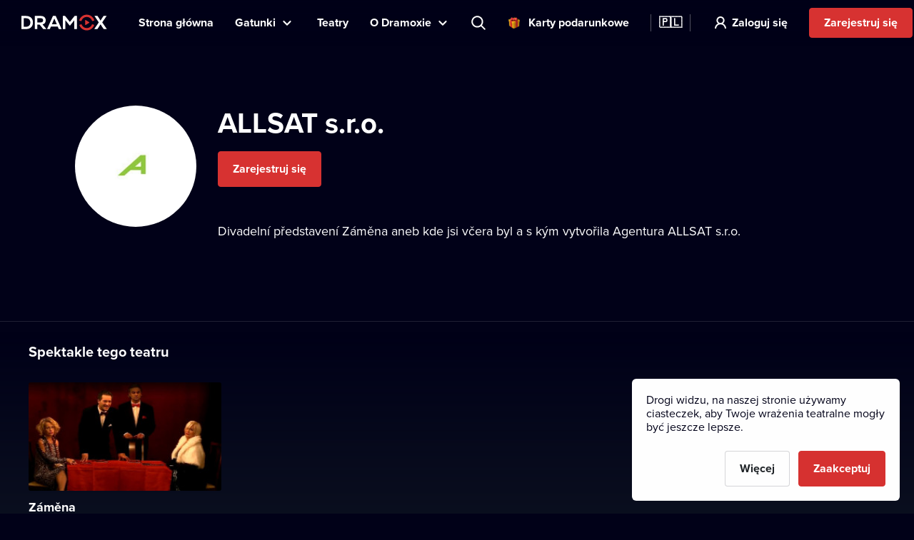

--- FILE ---
content_type: text/html; charset=utf-8
request_url: https://www.dramox.pl/teatry/57-allsat-sro
body_size: 16632
content:
<!DOCTYPE html><html class="no-js" lang="pl"><head><meta charSet="utf-8"/><script>var a = document.documentElement; a.className = a.className.replace('no-js', 'js'); var e =
        window.navigator.userAgent, m = !!e.match(/iPad/i) || !!e.match(/iPhone/i), c = e.match(/android/i); (m || c) &&
        (a.className += ' mobile');</script><meta property="og:site_name" content="Dramox"/><meta name="twitter:card" content="summary_large_image"/><meta name="viewport" content="width=device-width, user-scalable=no, initial-scale=1, maximum-scale=1, minimum-scale=1"/><meta name="author" content="https://elevup.com"/><link rel="apple-touch-icon" sizes="180x180" href="/apple-touch-icon.png"/><link rel="icon" type="image/png" sizes="32x32" href="/favicon-32x32.png"/><link rel="icon" type="image/png" sizes="16x16" href="/favicon-16x16.png"/><link rel="manifest" href="/site.webmanifest"/><link rel="mask-icon" href="/safari-pinned-tab.svg" color="#d73231"/><meta name="msapplication-config" content="/browserconfig.xml"/><meta name="msapplication-TileColor" content="#010117"/><meta name="theme-color" content="#010117"/><meta name="robots" content="index,follow"/><script id="clarity-tracking-code">
              (function(c,l,a,r,i,t,y){
                  c[a]=c[a]||function(){(c[a].q=c[a].q||[]).push(arguments)};
                  t=l.createElement(r);t.async=1;t.src="https://www.clarity.ms/tag/"+i;
                  y=l.getElementsByTagName(r)[0];y.parentNode.insertBefore(t,y);
              })(window, document, "clarity", "script", "nbtk5ed8xf");
              </script><title>ALLSAT s.r.o. | Teatr online | Dramox</title><meta property="og:title" content="ALLSAT s.r.o. | Teatr online | Dramox"/><meta property="og:description" content="Divadelní představení Záměna aneb kde jsi včera byl a s kým vytvořila Agentura ALLSAT s.r.o."/><meta property="twitter:title" content="ALLSAT s.r.o. | Teatr online | Dramox"/><meta property="twitter:description" content="Divadelní představení Záměna aneb kde jsi včera byl a s kým vytvořila Agentura ALLSAT s.r.o."/><meta name="description" content="Divadelní představení Záměna aneb kde jsi včera byl a s kým vytvořila Agentura ALLSAT s.r.o."/><meta property="og:image" content="https://42.dramoxtv.cz/theatre/allsat-sro.png"/><meta property="twitter:image" content="https://42.dramoxtv.cz/theatre/allsat-sro.png"/><link rel="canonical" href="https://www.dramox.pl/teatry/57-allsat-sro"/><script type="application/ld+json">{"@context":"https://schema.org/","@type":"EntertainmentBusiness","name":"ALLSAT s.r.o.","image":"https://42.dramoxtv.cz/theatre/allsat-sro.png","url":"https://www.dramox.tv/teatry/57-allsat-sro"}</script><link rel="alternate" href="https://www.dramox.cz/divadla/57-allsat-sro" hrefLang="cs"/><link rel="alternate" href="https://www.dramox.tv/theatres/57-allsat-sro" hrefLang="en"/><link rel="alternate" href="https://www.dramox.sk/divadla/57-allsat-sro" hrefLang="sk"/><link rel="alternate" href="https://www.dramox.com.ua/teatry/57-allsat-sro" hrefLang="uk"/><link rel="alternate" href="https://www.dramox.pl/teatry/57-allsat-sro" hrefLang="pl"/><link rel="alternate" href="https://www.dramox.tv/theatres/57-allsat-sro" hrefLang="x-default"/><meta name="next-head-count" content="32"/><link rel="preconnect" href="1337777995.rsc.cdn77.org"/><link rel="preconnect" href="https://use.typekit.net" crossorigin /><link rel="preload" href="/_next/static/css/f49d44d2fb24e77a.css" as="style"/><link rel="stylesheet" href="/_next/static/css/f49d44d2fb24e77a.css" data-n-g=""/><noscript data-n-css=""></noscript><script defer="" nomodule="" src="/_next/static/chunks/polyfills-0d1b80a048d4787e.js"></script><script src="/_next/static/chunks/webpack-dd7a33f2f89bc99b.js" defer=""></script><script src="/_next/static/chunks/framework-e2187875255bc29c.js" defer=""></script><script src="/_next/static/chunks/main-e77594f833c8ff37.js" defer=""></script><script src="/_next/static/chunks/pages/_app-825a2952577136ca.js" defer=""></script><script src="/_next/static/chunks/pages/theatres/%5Bslug%5D-23fa48440ccdf2b4.js" defer=""></script><script src="/_next/static/KbxtrkO9chxkqHTyL3Ocx/_buildManifest.js" defer=""></script><script src="/_next/static/KbxtrkO9chxkqHTyL3Ocx/_ssgManifest.js" defer=""></script><style data-href="https://use.typekit.net/tfc6xkr.css">@import url("https://p.typekit.net/p.css?s=1&k=tfc6xkr&ht=tk&f=139.140.175.176&a=2036817&app=typekit&e=css");@font-face{font-family:"proxima-nova";src:url("https://use.typekit.net/af/2555e1/00000000000000007735e603/30/l?primer=f844ac635f788e48baf8e9886cb34e3650b7a207a743689303bcf70284ac367f&fvd=n7&v=3") format("woff2"),url("https://use.typekit.net/af/2555e1/00000000000000007735e603/30/d?primer=f844ac635f788e48baf8e9886cb34e3650b7a207a743689303bcf70284ac367f&fvd=n7&v=3") format("woff"),url("https://use.typekit.net/af/2555e1/00000000000000007735e603/30/a?primer=f844ac635f788e48baf8e9886cb34e3650b7a207a743689303bcf70284ac367f&fvd=n7&v=3") format("opentype");font-display:auto;font-style:normal;font-weight:700;font-stretch:normal}@font-face{font-family:"proxima-nova";src:url("https://use.typekit.net/af/4de20a/00000000000000007735e604/30/l?primer=f844ac635f788e48baf8e9886cb34e3650b7a207a743689303bcf70284ac367f&fvd=i7&v=3") format("woff2"),url("https://use.typekit.net/af/4de20a/00000000000000007735e604/30/d?primer=f844ac635f788e48baf8e9886cb34e3650b7a207a743689303bcf70284ac367f&fvd=i7&v=3") format("woff"),url("https://use.typekit.net/af/4de20a/00000000000000007735e604/30/a?primer=f844ac635f788e48baf8e9886cb34e3650b7a207a743689303bcf70284ac367f&fvd=i7&v=3") format("opentype");font-display:auto;font-style:italic;font-weight:700;font-stretch:normal}@font-face{font-family:"proxima-nova";src:url("https://use.typekit.net/af/efe4a5/00000000000000007735e609/30/l?primer=f844ac635f788e48baf8e9886cb34e3650b7a207a743689303bcf70284ac367f&fvd=n4&v=3") format("woff2"),url("https://use.typekit.net/af/efe4a5/00000000000000007735e609/30/d?primer=f844ac635f788e48baf8e9886cb34e3650b7a207a743689303bcf70284ac367f&fvd=n4&v=3") format("woff"),url("https://use.typekit.net/af/efe4a5/00000000000000007735e609/30/a?primer=f844ac635f788e48baf8e9886cb34e3650b7a207a743689303bcf70284ac367f&fvd=n4&v=3") format("opentype");font-display:auto;font-style:normal;font-weight:400;font-stretch:normal}@font-face{font-family:"proxima-nova";src:url("https://use.typekit.net/af/3322cc/00000000000000007735e616/30/l?primer=f844ac635f788e48baf8e9886cb34e3650b7a207a743689303bcf70284ac367f&fvd=i4&v=3") format("woff2"),url("https://use.typekit.net/af/3322cc/00000000000000007735e616/30/d?primer=f844ac635f788e48baf8e9886cb34e3650b7a207a743689303bcf70284ac367f&fvd=i4&v=3") format("woff"),url("https://use.typekit.net/af/3322cc/00000000000000007735e616/30/a?primer=f844ac635f788e48baf8e9886cb34e3650b7a207a743689303bcf70284ac367f&fvd=i4&v=3") format("opentype");font-display:auto;font-style:italic;font-weight:400;font-stretch:normal}.tk-proxima-nova{font-family:"proxima-nova",sans-serif}</style></head><body style="background:#010118"><div id="__next"><div class="Layout_containerFluid___rdUZ"><header class="fixed-top"><div class="header-content"><div><a href="/#/toggle-nav" class="nav-toggle" id="nav-toggle"><span class="toggle-lang">🇵🇱</span></a><label for="input-search" class="search"></label><a href="/rejestracja/krok-1" class="btn-register-header">Wypróbuj teraz</a><nav class="menu" role="main"><ul><li class="menu-home"><a href="/">Strona główna</a></li><li class="menu-search"><label for="input-search">Szukaj</label></li><li class="menu-item collapse-menu genres"><a href="#">Gatunki</a><ul class="primary-list"><li class="primary-item"><a href="/najpopularniejsze-spektakle-teatralne">Popularne</a></li><li class="border-bottom-1px primary-item"><a href="/ostatnio-dodane-przedstawienia">Najnowsze</a></li><li class="all-genres with-icon collapsible-button"><a>Wszystkie gatunki</a><ul class="sub-menu"></ul></li></ul></li><li class="menu-item"><a href="/teatry">Teatry</a></li><li class="menu-item collapse-menu"><a href="/#/about">O Dramoxie</a><ul class="primary-list about-dramox"><li class="border-bottom-1px primary-item"><a href="/o-nas">O projekcie</a></li><li class="with-icon support-theater primary-item"><a href="/darowizna">Wesprzyj teatry</a></li><li class="with-icon gift-vouchers primary-item"><a href="/voucher-podarunkowy">Karty podarunkowe</a></li><li class="for-schools with-icon border-bottom-1px primary-item"><a href="/dla-szkol">Dla szkół</a></li><li class="primary-item"><a href="/jak-ogladac/aplikacja-mobilna">Aplikacje mobilne</a></li><li class="primary-item"><a href="/jak-ogladac/smart-tv">Smart TV</a></li><li class="primary-item"><a href="/kontakt">Kontakt</a></li><li class="primary-item"><a href="/najczesciej-zadawane-pytania">FAQ</a></li></ul></li><li class="search-container"><input type="text" placeholder="Wyszukaj tytuł, teatr, aktora..." id="input-search" autoComplete="off"/><label for="input-search" class="search">Wyszukaj tytuł, teatr, aktora...</label><div class="ico"></div><span class="cancel" id="search-cancel">X</span><div class="overlay" id="search-overlay"></div></li><li><div class="languages"><label for="language"></label><span>Język strony</span></div></li></ul></nav></div><a class="logo " title="Dramox" mobile-text="BEZPŁATNIE przez 7 dni" href="/">Dramox</a></div></header><div class="notificationList_notificationList__q0Kkm"></div><main class="author-detail theater-detail"><div class="info-wrapper"><div class="image-placeholder"><img src="https://42.dramoxtv.cz/theatre/allsat-sro.png" alt="ALLSAT s.r.o."/></div><div class="text-wrapper"><h1>ALLSAT s.r.o.</h1><div class="buttons"></div><p>Divadelní představení Záměna aneb kde jsi včera byl a s kým vytvořila Agentura ALLSAT s.r.o.</p></div></div><div class="category-section category-section-full first"><div class="play-list-wrapper"><h2>Spektakle tego teatru</h2><ul class="play-list"><li><a tabindex="-1" href="/teatry/57-allsat-sro/98-zamena"><img class=" " srcSet="https://42.dramoxtv.cz/resize/play/zamena.jpg?width=256&amp;height=144&amp;quality=90 1x, https://42.dramoxtv.cz/resize/play/zamena.jpg?width=512&amp;height=288&amp;quality=90 2x" src="https://42.dramoxtv.cz/resize/play/zamena.jpg?width=512&amp;height=288&amp;quality=90" width="256" height="144" alt="Záměna"/><div><h3>Záměna</h3><p>ALLSAT s.r.o.</p></div></a></li></ul></div></div></main><footer><a class="logo" title="Dramox" href="/">Dramox</a><ul><li><a href="/o-nas">O projekcie</a></li><li><a href="/darowizna">Wesprzyj teatry</a></li><li><a href="/dla-szkol">Dla szkół</a></li><li><a href="/jak-ogladac">Jak oglądać na Dramoxie?</a></li><li><a href="/kontakt">Kontakt</a></li><li><a href="/najczesciej-zadawane-pytania">FAQ</a></li></ul><p><a href="/zasady-uzytkowania">Warunki korzystania</a> <!-- -->•<!-- --> <!-- --><a href="/polityka-prywatnosci">Polityka prywatności</a> <!-- -->•<!-- --> <!-- --><a href="/cookies">Ciasteczka</a> •<!-- --> <!-- --><a href="/prawa-autorskie">Prawa autorskie</a></p><p>Since September 2024, Dramox s.r.o. is owned by the Livesport Foundation.</p><p>Copyright © 2020-<!-- -->2026<!-- --> Dramox<!-- --></p></footer></div></div><script id="__NEXT_DATA__" type="application/json">{"props":{"pageProps":{"theatre":{"id":57,"name":"ALLSAT s.r.o.","names":[{"language":"cs","value":"ALLSAT s.r.o."},{"language":"en","value":"ALLSAT s.r.o."},{"language":"sk","value":"ALLSAT s.r.o."},{"language":"uk","value":"AЛЛСАТ с.р.o."}],"slug":"allsat-s-r-o","about":"Divadelní představení Záměna aneb kde jsi včera byl a s kým vytvořila Agentura ALLSAT s.r.o.","poster_url":"https://42.dramoxtv.cz/theatre/allsat-sro.png","donations_allowed":true,"plays":[{"id":98,"title":"Záměna","slug":"zamena","poster_url":"https://42.dramoxtv.cz/play/zamena.jpg","state":"PUBLISHED","is_published":true,"theatre":{"id":57,"name":"ALLSAT s.r.o.","names":[{"language":"cs","value":"ALLSAT s.r.o."},{"language":"en","value":"ALLSAT s.r.o."},{"language":"sk","value":"ALLSAT s.r.o."},{"language":"uk","value":"AЛЛСАТ с.р.o."}]}}]},"countryCode":"pl","isUserLoggedIn":false,"canonical":"https://www.dramox.pl/teatry/57-allsat-sro","__lang":"pl","__namespaces":{"common":{"more":"Więcej","more_about_play":"Więcej o tym spektaklu","previous_play":"Poprzedni spektakl","play_btn":"Odtwarzaj","play_btn_long":"Odtwarzaj teraz","next_play":"Następny spektakl","coming_soon":"Wkrótce","continue":"Oglądaj dalej","continue_remaining":"Pozostało {{time}} ","most_popular":"Najpopularniejsze","popular":"Popularne","recently_added":"Najnowsze","currently_watching":"Kontynuuj oglądanie","drama":"Dramat","comedy":"Komedia","tragedy":"Tragedia","all_genres":"Wszystkie gatunki","actors":"Aktorzy","performances":"Spektakle","theatres":"Teatry","search_placeholder":"Wyszukaj tytuł, teatr, aktora...","no_search_results":"Nie znaleziono","menu":{"home":"Strona główna","genres":"Gatunki","theatres":"Teatry","about":"O Dramoxie","theatre":"Wesprzyj teatry","voucher":"Karty podarunkowe","login":"Zaloguj się","try_free":"Zarejestruj się","about_project":"O projekcie","for_schools":"Dla szkół","smart_tv":"Smart TV","mobile_apps":"Aplikacje mobilne","how_to_watch":"Jak oglądać na Dramoxie?","contact":"Kontakt","faq":"FAQ","my_profile":"Mój profil","logout":"Wyloguj się","terms_conditions":"Warunki korzystania","cookies":"Ciasteczka","authorship":"Prawa autorskie","privacy_policy":"Polityka prywatności","content_settings":"Wybór języka","try_now":"Wypróbuj teraz","logo_mobile":"BEZPŁATNIE przez 7 dni","search":"Szukaj","invite_friends":"Poleć","watch_list":"Twoja lista","broadcast":"Transmisja","no_trial_try_free":"Zarejestruj się","christmas_contest":"Świąteczny konkurs"},"form":{"not_empty":"Pole nie może być puste","password_min_chars":"Hasło musi składać się z przynajmniej ośmiu znaków.","email_format":"Nieprawidłowy format adresu e-mail.","wrong_credentials":"Nieprawidłowa nazwa użytkownika lub hasło.","already_exists":"Adres e-mail już istnieje.","password_dont_match":"Podane hasła nie zgadzają się.","payment_secured_with":"Płatność zabezpieczona","payment_card":"Płatność kartą","add_card":"Dodaj kartę","card_tooltip":"Akceptujemy karty VISA, Mastercard oraz karty eBenefity ","activate":"Aktywuj","recaptcha_error_global":"Wystąpił błąd, prosimy odświeżyć stronę.","recaptcha_error_expired":"Kod wygasł, kliknij raz jeszcze.","recaptcha_error_not_checked":"Zaznacz, aby potwierdzić, że nie jesteś robotem."},"not_found":{"title":"Strona nie została znaleziona","description":"Przykro nam, strona, której szukasz nie została znaleziona","btn":"Wróć do Strony Głównej"},"saved_cards":"Zapisane karty","saved_cards_placeholder":"Wybierz kartę","card_email":"E-mail","add_new_card":"Dodaj nową kartę","playlist_section_title":"Spektakle z kategorii {{section}}","playlist_genre_title":"Spektakle z gatunku {{genre}}","playlist_same_genre_title":"{{performance}} – podobne spektakle","playlist_same_cast_title":"{{performance}} – spektakle z podobną obsadą","playlist_currently_watching_title":"Teraz oglądasz","playlist_most_popular_title":"Najpopularniejsze spektakle","playlist_recent_title":"Niedawno dodane spektakle","country":"Kraj","pick_country":"Wybierz kraj","performance_not_found":{"title":"Nie znaleziono spektaklu","description":"Spektaklu, którego szukasz nie ma na platformie bądź jest niedostępny w Twoim kraju."},"playlist_dramox_originals_title":"Dramox Originals","dramox_originals":"Dramox Originals","open_in_mobile_app":"Otwórz w aplikacji Dramox","watch_list":"Twoja lista","sort_from":"Sortuj","sort_date_desc":"Data dodania (od najnowszych)","sort_date_asc":"Data dodania (od najstarszych)","sort_alphabetically_desc":"Alfabetycznie (A-Z)","add_first_play":"Dodaj swoje pierwsze przedstawienie","how_add":"Możesz dodać spektakl, klikając \"Twoja lista\" na stronie głównej przedstawienia.","check_library":"Zobacz bibliotekę","month_zero":"{{count}} miesiące","month_one":"{{count}} miesiąc","month_few":"{{count}} miesiące","month_many":"{{count}} miesiące","day_zero":"{{count}} dni","day_one":"{{count}} dzień","day_few":"{{count}} dni","day_many":"{{count}} dni","week_zero":"{{count}} tydzień","week_one":"{{count}} tydzień","week_few":"{{count}} tygodni","week_many":"{{count}} tygodni","cookies_bar":{"less_text":"Drogi widzu, na naszej stronie używamy ciasteczek, aby Twoje wrażenia teatralne mogły być jeszcze lepsze.","learn_more":"Więcej","accept_all":"Zaakceptuj","only_functional":"Tylko konieczne"},"cookie_updated":"Zaktualizowano","or":"Lub","year_zero":"{{count}} lat","year_one":"{{count}} rok","year_few":"{{count}} lata","year_many":"{{count}} lat","ownership":"Since September 2024, Dramox s.r.o. is owned by the Livesport Foundation.","info_toolbar_christmas_2025":"🎁 Vouchery podarunkowe: Podaruj setki spektakli teatralnych na święta"},"settings":{"content_settings_title":"Wybór języka","perfomance_language_settings_title":"Wybierz język spektaklu","perfomance_language_settings_subtitle":"Przefiltruj naszą bibliotekę spektakli zgodnie z ustawionym przez siebie językiem. Możesz zmienić te ustawienia w każdej chwili.","btn_content_settings_register_submit":"Potwierdź","btn_content_settings_register_skip":"Pomiń","submit_error":"Ustawienia nie zostały zapisane. Spróbuj ponownie później.","submit_ok":"Ustawienia zostały zapisane."},"popups":{"activate_subscription_title":"Aktywuj swoją subskrypcję","activate_subcription_content":"Uzyskaj dostęp do setek sztuk teatralnych i oglądaj je z każdego miejsca na ziemi – całkowicie legalnie!","activate_subscription_button":"Wybierz swoją subskrypcję","login_title":"Zaloguj się","login_content":"Spektakl dostępny tylko dla zalogowanych użytkowników z aktywną subskrypcją.","login_action":"Zaloguj się","login_footer":"Nie masz konta? \u003c0\u003eZarejestruj się\u003c/0\u003e","low_quality_title":"Obniżona jakość wideo","low_quality_text":"Nagranie tego spektaklu ma obniżoną jakość wideo, jednak jego wartość jest tak istotna, że zdecydowaliśmy się na jego udostępnienie na Dramoxie. Mamy nadzieję, że mimo tej niedogodności docenisz to przedstawienie tak, jak my!","low_quality_btn":"Rozumiem"},"welcome":{"menu_faq":"FAQ","theatres_list_title":"Lista teatrów","plays_list_title":"Wybrane przedstawienia","new_welcome_sec_1_title_cz":"Setki teatrów dostępnych online na Dramoxie","new_welcome_sec_1_title_xx":"Setki teatrów dostępnych online na Dramoxie","new_welcome_sec_2_text_cz":"Setki spektakli dostępnych online na Dramoxie","new_welcome_sec_2_text_xx":"Setki spektakli dostępnych online na Dramoxie","new_welcome_sec_2_title_cz":"Przeglądaj Bibliotekę","new_welcome_sec_2_title_xx":"Przeglądaj Bibliotekę","new_welcome_sec_3_text_cz":"Dzięki temu, że oglądasz spektakle online, wspierasz teatry na całym świecie. Połowę Twojej subskrypcji przekazujemy teatrowi i twórcom spektaklu. Możesz również wesprzeć swój ulubiony teatr, przekazując dowolną kwotę jako darowiznę. Cały przychód zostanie przekazany bezpośrednio wybranemu teatrowi. Nie zatrzymujemy nic dla siebie, a potrącona zostaje jedynie prowizja od bezpiecznego przelewu.","new_welcome_sec_3_text_xx":"Dzięki temu, że oglądasz spektakle online, wspierasz teatry na całym świecie. Połowę Twojej subskrypcji przekazujemy teatrowi i twórcom spektaklu. Możesz również wesprzeć swój ulubiony teatr, przekazując dowolną kwotę jako darowiznę. Cały przychód zostanie przekazany bezpośrednio wybranemu teatrowi. Nie zatrzymujemy nic dla siebie, a potrącona zostaje jedynie prowizja od bezpiecznego przelewu.","new_welcome_sec_3_title_cz":"Połowę kwoty z każdej subskrypcji przekazujemy teatrowi i twórcom spektaklu. ","new_welcome_sec_3_title_xx":"Połowę kwoty z każdej subskrypcji przekazujemy teatrowi i twórcom spektaklu. ","new_welcome_sec_4_text_xx":"Marzysz o teatrze na wyciągnięcie ręki? Z nami możesz oglądać przedstawienia światowej klasy gdzie i kiedy chcesz. Platforma Dramox jest dostępna na komputery, smartfony oraz Smart TV. Panie i panowie, proszę zająć miejsca na... kanapie, zaraz zaczynamy spektakl!","new_welcome_sec_4_text_cz":"Marzysz o teatrze na wyciągnięcie ręki? Z nami możesz oglądać przedstawienia światowej klasy gdzie i kiedy chcesz. Platforma Dramox jest dostępna na komputery, smartfony oraz Smart TV. Panie i panowie, proszę zająć miejsca na... kanapie, zaraz zaczynamy spektakl!","new_welcome_sec_4_title_cz":"Zakochaj się w Dramoxie","new_welcome_sec_4_title_xx":"Zakochaj się w Dramoxie","new_welcome_sec_5_text_cz":"Możesz anulować swoją subskrypcję w każdej chwili.","new_welcome_sec_5_text_xx":"Możesz anulować swoją subskrypcję w każdej chwili.","new_welcome_sec_5_title_cz":"Wypróbuj Dramox przez 7 dni bezpłatnie","new_welcome_sec_5_title_xx":"Wypróbuj Dramox przez 7 dni bezpłatnie","welcome_button_long_xx":"Zacznij 7-dniowy BEZPŁATNY okres próbny","welcome_button_long_cz":"Zacznij 7-dniowy BEZPŁATNY okres próbny","welcome_price_cz":"Oglądaj już za {{monthly}} miesięcznie lub anuluj subskrypcję w dowolnym momencie. Pamiętaj, że połowę kwoty z każdej subskrypcji przekazujemy teatrowi i twórcom spektaklu.","welcome_price_xx":"Oglądaj już za {{monthly}} miesięcznie lub anuluj subskrypcję w dowolnym momencie. Pamiętaj, że połowę kwoty z każdej subskrypcji przekazujemy teatrowi i twórcom spektaklu.","welcome_subtitle_xx":"Oglądaj gdzie i kiedy chcesz!","welcome_subtitle_cz":"Oglądaj gdzie i kiedy chcesz!","welcome_title_cz":"Ogromny wybór spektakli teatralnych online w jednym miejscu","welcome_title_xx":"Ogromny wybór spektakli teatralnych online w jednym miejscu","new_welcome_sec_1_title_sk":"Setki teatrów dostępnych online na Dramoxie ","new_welcome_sec_2_text_sk":"Setki spektakli dostępnych online na Dramoxie ","new_welcome_sec_2_title_sk":"Przeglądaj Bibliotekę","new_welcome_sec_3_text_sk":"Dzięki temu, że oglądasz spektakle online, wspierasz teatry na całym świecie. Połowę Twojej subskrypcji przekazujemy teatrowi i twórcom. Możesz również wesprzeć swój ulubiony teatr, przekazując dowolną kwotę jako darowiznę. Cały przychód zostanie przekazany bezpośrednio wybranemu teatrowi. Nie zatrzymujemy nic dla siebie, a potrącona zostaje jedynie prowizja od bezpiecznego przelewu.","new_welcome_sec_3_title_sk":"Połowę kwoty z każdej subskrypcji przekazujemy teatrowi i twórcom spektaklu.","new_welcome_sec_4_text_sk":"Marzysz o teatrze na wyciągnięcie ręki? Z nami możesz oglądać przedstawienia światowej klasy gdzie i kiedy chcesz. Platforma Dramox jest dostępna na komputery, smartfony oraz Smart TV. Panie i panowie, proszę zająć miejsca na... kanapie, zaraz zaczynamy spektakl!","new_welcome_sec_4_title_sk":"Zakochaj się w Dramoxie","new_welcome_sec_5_text_sk":"Możesz anulować swoją subskrypcję w każdej chwili.","new_welcome_sec_5_title_sk":"Wypróbuj Dramox przez 7 dni bezpłatnie","welcome_button_long_sk":"Zacznij 7-dniowy BEZPŁATNY okres próbny","welcome_price_sk":"Oglądaj już za {{monthly}} miesięcznie lub anuluj subskrypcję w dowolnym momencie. Pamiętaj, że połowę kwoty z każdej subskrypcji przekazujemy teatrowi i twórcom spektaklu.","welcome_subtitle_sk":"Oglądaj gdzie i kiedy chcesz!","welcome_title_sk":"Największy wybór spektakli teatralnych online w jednym miejscu","new_welcome_sec_1_title_ua":"Setki teatrów dostępnych online na Dramoxie","new_welcome_sec_2_text_ua":"Setki spektakli dostępnych online na Dramoxie","new_welcome_sec_2_title_ua":"Przeglądaj Bibliotekę","new_welcome_sec_3_text_ua":"Dzięki temu, że oglądasz spektakle online, wspierasz teatry na całym świecie. Połowę Twojej subskrypcji przekazujemy teatrowi i twórcom. Możesz również wesprzeć swój ulubiony teatr, przekazując dowolną kwotę jako darowiznę. Cały przychód zostanie przekazany bezpośrednio wybranemu teatrowi. Nie zatrzymujemy nic dla siebie, a potrącona zostaje jedynie prowizja od bezpiecznego przelewu.","new_welcome_sec_3_title_ua":"Połowa kwoty z Twojej subskrypcji przekazywana jest teatrom, twórcom i aktorom, z którymi współpracujemy.","new_welcome_sec_4_text_ua":"Marzysz o teatrze na wyciągnięcie ręki? Z nami możesz oglądać przedstawienia światowej klasy gdzie i kiedy chcesz. Platforma Dramox jest dostępna na komputery, smartfony oraz Smart TV. Panie i panowie, proszę zająć miejsca na... kanapie, zaraz zaczynamy spektakl!","new_welcome_sec_4_title_ua":"Zakochaj się w Dramoxie","new_welcome_sec_5_text_ua":"Możesz anulować swoją subskrypcję w każdej chwili.","new_welcome_sec_5_title_ua":"Wypróbuj Dramox przez 7 dni bezpłatnie","welcome_button_long_ua":"Zacznij 7-dniowy BEZPŁATNY okres próbny","welcome_price_ua":"Oglądaj już za {{monthly}} miesięcznie lub anuluj subskrypcję w dowolnym momencie. Pamiętaj, że połowę kwoty z każdej subskrypcji przekazujemy teatrowi i twórcom spektaklu.","welcome_subtitle_ua":"Oglądaj gdzie i kiedy chcesz!","welcome_title_ua":"Największy wybór spektakli ukraińskich w jednym miejscu","new_welcome_sec_1_title_pl":"Setki teatrów dostępnych online na Dramoxie","new_welcome_sec_2_text_pl":"Setki spektakli dostępnych online na Dramoxie","new_welcome_sec_2_title_pl":"Przeglądaj Bibliotekę","new_welcome_sec_3_text_pl":"Dzięki temu, że oglądasz spektakle online, wspierasz teatry na całym świecie. Połowę Twojej subskrypcji przekazujemy teatrowi i twórco. Możesz również wesprzeć swój ulubiony teatr, przekazując dowolną kwotę jako darowiznę. Cały przychód zostanie przekazany bezpośrednio wybranemu teatrowi. Nie zatrzymujemy nic dla siebie, a potrącona zostaje jedynie prowizja od bezpiecznego przelewu.","new_welcome_sec_3_title_pl":"Połowę kwoty z każdej subskrypcji przekazujemy teatrowi i twórcom spektaklu.","new_welcome_sec_4_text_pl":"Marzysz o teatrze na wyciągnięcie ręki? Z nami możesz oglądać przedstawienia światowej klasy gdzie i kiedy chcesz. Platforma Dramox jest dostępna na komputery, smartfony oraz Smart TV. Panie i panowie, proszę zająć miejsca na... kanapie, zaraz zaczynamy spektakl!","new_welcome_sec_4_title_pl":"Zakochaj się w Dramoxie","new_welcome_sec_5_text_pl":"Możesz anulować swoją subskrypcję w każdej chwili.","new_welcome_sec_5_title_pl":"Wypróbuj Dramox","welcome_button_long_pl":"Zacznij 7-dniowy BEZPŁATNY okres próbny","welcome_price_pl":"Oglądaj już za {{monthly}} miesięcznie lub anuluj subskrypcję w dowolnym momencie. Pamiętaj, że połowę kwoty z każdej subskrypcji przekazujemy teatrowi i twórcom spektaklu.","welcome_subtitle_pl":"Oglądaj gdzie i kiedy chcesz!","welcome_title_pl":"Największy wybór polskich spektakli teatralnych online w jednym miejscu","no_trial_welcome_button_long_xx":"Już dziś zacznij przygodę z teatrem online","no_trial_welcome_button_long_cz":"Już dziś zacznij przygodę z teatrem online","no_trial_welcome_button_long_sk":"Już dziś zacznij przygodę z teatrem online","no_trial_welcome_button_long_ua":"Już dziś zacznij przygodę z teatrem online","no_trial_welcome_button_long_pl":"Już dziś zacznij przygodę z teatrem online","welcome_button_browse_xx":"Przeglądaj wybrane","welcome_button_browse_cz":"Przeglądaj wybrane","welcome_button_browse_sk":"Przeglądaj wybrane","welcome_button_browse_ua":"Przeglądaj wybrane","welcome_button_browse_pl":"Przeglądaj wybrane","welcome_subscription_title_xx":"Wybierz subskrypcję i ciesz się teatrem, kiedy tylko chcesz.","welcome_subscription_title_cz":"Wybierz subskrypcję i ciesz się teatrem, kiedy tylko chcesz.","welcome_subscription_title_sk":"Wybierz subskrypcję i ciesz się teatrem, kiedy tylko chcesz.","welcome_subscription_title_ua":"Wybierz subskrypcję i ciesz się teatrem, kiedy tylko chcesz.","welcome_subscription_title_pl":"Wybierz subskrypcję i ciesz się teatrem, kiedy tylko chcesz.","welcome_subscription_1_xx":"Setki nagrań z ponad 250 teatrów z całego świata.","welcome_subscription_1_cz":"Setki nagrań z ponad 250 teatrów z całego świata.","welcome_subscription_1_sk":"Setki nagrań z ponad 250 teatrów z całego świata.","welcome_subscription_1_ua":"Setki nagrań z ponad 250 teatrów z całego świata.","welcome_subscription_1_pl":"Setki nagrań z ponad 250 teatrów z całego świata.","welcome_subscription_2_xx":"Dramat, musical, opera, balet, teatr lalkowy i cyrk współczesny","welcome_subscription_2_cz":"Dramat, musical, opera, balet, teatr lalkowy i cyrk współczesny","welcome_subscription_2_sk":"Dramat, musical, opera, balet, teatr lalkowy i cyrk współczesny","welcome_subscription_2_ua":"Dramat, musical, opera, balet, teatr lalkowy i cyrk współczesny","welcome_subscription_2_pl":"Dramat, musical, opera, balet, teatr lalkowy i cyrk współczesny","welcome_subscription_3_xx":"Bez reklam, bez dodatkowych opłat","welcome_subscription_3_cz":"Bez reklam, bez dodatkowych opłat","welcome_subscription_3_sk":"Bez reklam, bez dodatkowych opłat","welcome_subscription_3_ua":"Bez reklam, bez dodatkowych opłat","welcome_subscription_3_pl":"Bez reklam, bez dodatkowych opłat","welcome_subscription_button_1_xx":"\u003c0\u003e{{priceMonthly}}\u003c/0\u003e miesięcznie","welcome_subscription_button_1_cz":"\u003c0\u003e{{priceMonthly}}\u003c/0\u003e miesięcznie","welcome_subscription_button_1_sk":"\u003c0\u003e{{priceMonthly}}\u003c/0\u003e miesięcznie","welcome_subscription_button_1_ua":"\u003c0\u003e{{priceMonthly}}\u003c/0\u003e miesięcznie","welcome_subscription_button_1_pl":"\u003c0\u003e{{priceMonthly}}\u003c/0\u003e miesięcznie","welcome_subscription_button_2_xx":"\u003c0\u003e{{priceYearly}}\u003c/0\u003e rocznie (2 miesiące za darmo)","welcome_subscription_button_2_cz":"\u003c0\u003e{{priceYearly}}\u003c/0\u003e rocznie (2 miesiące za darmo)","welcome_subscription_button_2_sk":"\u003c0\u003e{{priceYearly}}\u003c/0\u003e rocznie (2 miesiące za darmo)","welcome_subscription_button_2_ua":"\u003c0\u003e{{priceYearly}}\u003c/0\u003e rocznie (2 miesiące za darmo)","welcome_subscription_button_2_pl":"\u003c0\u003e{{priceYearly}}\u003c/0\u003e rocznie (2 miesiące za darmo)","welcome_subscription_button_activate_xx":"Aktywuj swoją subskrypcję","welcome_subscription_button_activate_cz":"Aktywuj swoją subskrypcję","welcome_subscription_button_activate_sk":"Aktywuj swoją subskrypcję","welcome_subscription_button_activate_ua":"Aktywuj swoją subskrypcję","welcome_subscription_button_activate_pl":"Aktywuj swoją subskrypcję","welcome_subscription_cancel_note_xx":"Możesz anulować w dowolnym momencie","welcome_subscription_cancel_note_cz":"Możesz anulować w dowolnym momencie","welcome_subscription_cancel_note_sk":"Możesz anulować w dowolnym momencie","welcome_subscription_cancel_note_ua":"Możesz anulować w dowolnym momencie","welcome_subscription_cancel_note_pl":"Możesz anulować w dowolnym momencie"},"seo":{"welcome_title":"Dramox | Twój teatr online","welcome_description":"Oglądaj setki spektakli teatralnych online na Dramoxie.","browse_title":"Setki sztuk teatralnych online | Dramox","browse_description":"Wybierz jedno z setek przedstawień teatralnych online dostępnych na Dramoxie. Wypróbuj platformę BEZPŁATNIE.","celebrity_title":"{{name}} | Teatr online | Dramox","performance_title":"{{title}} | {{theatre}} online | Dramox","watch_performance_title":"{{title}} – oglądaj online | {{theatre}} | Dramox","theatres_title":"Twoje ulubione teatry online | Dramox","theatres_description":"Wybierz jedno z setek przedstawień teatralnych online dostępnych na Dramoxie. Wypróbuj platformę BEZPŁATNIE. Znajdź swój ulubiony teatr.","theatre_title":"{{name}} | Teatr online | Dramox","404_title":"Dramox teatr online | Szukam strony","404_description":"Niestety nie udało nam się odnaleźć żądanej strony. Może zamiast tego wybierzesz inne z setek przedstawień teatralnych online, które oferuje Dramox?","about_us_title":"Dramox teatr online | O nas","about_us_description":"Dramox oferuje setki spektakli teatralnych online. Wypróbuj platformę BEZPŁATNIE. Wspomagamy nauczycieli w zdalnym nauczaniu – oferujemy aż 50% zniżki dla szkół!","authorship_title":"Dramox teatr online | Chronimy prawa autorskie","authorship_description":"Na Dramoxie znajdują się wyłącznie licencjonowane spektakle. Prezentując spektakle teatralne online, Dramox wspiera teatry. Dokładamy również wszelkich starań, aby każdy twórca otrzymał odpowiednie wynagrodzenie.","choose_plan_title":"Dramox | Teatr online przez miesiąc, trzy miesiące, a może przez cały rok?","choose_plan_description":"Wybierz swoją subskrypcję","contact_title":"Dramox teatr online | Skontaktuj się z nami","contact_description":"Masz pytanie dotyczące Dramoxu lub przedstawień teatralnych online? Napisz e-mail na adres: sufler@dramox.pl. Pomożemy!","cookies_title":"Dramox teatr online | Dla lepszych wrażeń teatralnych","cookies_description":"Teatr online Dramox używa ciasteczek, małych pomocników, którzy zapewniają doskonałe wrażenia podczas oglądania. Wypróbuj platformę BEZPŁATNIE. Wybieraj swobodnie spośród setek przedstawień teatralnych.","donate_home_title":"Wspieraj teatry","donate_title":"Dramox | Wspieraj {{theatre}} online","donate_description":"Korzystasz z Dramoxu i oglądasz spektakle online? W ten sposób wspierasz teatry, artystów oraz twórców. Połowę pieniędzy z subskrypcji trafia bezpośrednio do nich. Możesz również wesprzeć swój ulubiony teatr, przekazując dowolną kwotę jako darowiznę. Cały przychód zostanie przekazany bezpośrednio wybranemu teatrowi. Nie zatrzymujemy nic dla siebie, a potrącona zostaje jedynie prowizja od bezpiecznego przelewu.","for_schools_title":"Teatr online dla szkół | Dramox","for_schools_description":"Zamów plan subskrypcji Dramoxu dla Twojej szkoły i uzyskaj rabat w wysokości aż 50%. Na Dramoxie znajdziesz setki zjawiskowych adaptacji lektur szkolnych. BEZPŁATNE arkusze ćwiczeń natomiast sprawią, że Twoje lekcje online i nie tylko będą oryginalne i angażujące.","forgotten_password_title":"Dramox theater online | Nie pamiętam hasła","forgotten_password_description":"Już za chwilę będziesz mógł ponownie oglądać teatr online na Dramoxie. Podaj swój adres e-mail, aby otrzymać nowe hasło.","frequently_asked_questions_title":"Dramox | Najczęściej zadawane pytania","frequently_asked_questions_description":"Dramox to teatr online. Czekają na Ciebie setki spektakli zebranych w jednym miejscu, które możesz oglądać BEZ DODATKOWYCH OPŁAT. Sprawdź nas! Zapoznaj się z najczęściej zadawanymi pytaniami.","vouchers_buy_title":"Teatr online jako prezent | Dramox","vouchers_buy_description":"Voucher Dramox to doskonały prezent dla każdego. Możesz podarować swoim bliskim niezapomniane wrażenia teatralne online. Kup teraz i wręcz go kiedy tylko chcesz.","login_title":"Dramox teatr online | Zaloguj się","login_description":"Już za chwilę czekają Cię godziny niezapomnianych wrażeń podczas oglądania spektakli teatralnych online na Dramoxie. Zaloguj się, używając adresu e-mail i hasła wybranego podczas rejestracji.","playlist_performance_similar_genre_title":"{{performance}} – Twój ulubiony gatunek teatralny online | Dramox","playlist_performance_similar_genre_description":"Dzięki Dramoxowi z łatwością znajdziesz swój ulubiony gatunek, również oglądając {{performance}}. Dramaty, musicale, balety, teatr animacji – regularnie dodajemy nowe produkcje. Zacznij oglądać już dziś.","playlist_performance_similar_cast_title":"{{performance}} – Twoi ulubieni aktorzy online | Dramox","playlist_performance_similar_cast_description":"Na Dramoxie znajdziesz swoich ulubionych aktorów scen teatralnych, występujących w spektaklach {{performance}}. Wypróbuj BEZPŁATNIE. Zacznij oglądać już dziś.","playlist_genre_title":"Spektakl z gatunku – {{genre}} | Dramox","playlist_genre_description":"Ciesz się swoim ulubionym gatunkiem teatralnym online na Dramoxie. Dramaty, musicale, balet, teatr animacji – regularnie dodajemy nowe produkcje. Wypróbuj BEZPŁATNIE.","playlist_featured_title":"Spektakl z kategorii – {{section}} | Dramox","playlist_featured_description":"Na Dramoxie znajdziesz spektakle teatralne online z kategorii {{section}}. Poznaj magię świata teatru jeszcze bliżej!","playlist_currently_watching_title":"Dramox teatr online | Obecnie oglądasz","playlist_currently_watching_description":"Oglądaj setki spektakli teatralnych online na Dramoxie. Wypróbuj platformę BEZPŁATNIE. Daj się zaprosić do teatru online!","playlist_most_popular_title":"Dramox teatr online | Najpopularniejsze spektakle teatralne","playlist_most_popular_description":"Oglądaj spektakle, które nasza publiczność uznała za najpopularniejsze. Znajdziesz wśród nich propozycje dla całej rodziny – tragedie, komedie, romanse, a także bajki!","playlist_recent_title":"Nowe spektakle już dostępne | Dramox","playlist_recent_description":"Oglądaj najnowsze spektakle teatralne online na Dramoxie. Tragedie, komedie, romanse, a także bajki – każdego dnia czekają na Ciebie nowe, wspaniałe przedstawienia.","profile_title":"Dramox teatr online | Profil użytkownika","profile_description":"Witaj na platformie Dramox – w teatrze online. Znajdziesz tu setki spektakli z całego świata. Tragedie, komedie, romanse, a także bajki – każdego dnia czekają na Ciebie nowe przedstawienia.","register_step1_title":"Dramox teatr online | Rejestracja nowego użytkownika","register_step1_description":"Już za chwilę czekają Cię godziny niezapomnianych wrażeń podczas oglądania spektakli teatralnych online na Dramoxie. Zarejestruj się i korzystaj z pierwszego tygodnia bez opłat.","register_step2_title":"Dramox teatr online | Stwórz hasło","register_step2_description":"Już za chwilę czekają Cię godziny niezapomnianych wrażeń podczas oglądania spektakli teatralnych online na Dramoxie. Stwórz swoje hasło. Możesz je zmienić kiedy chcesz.","register_confirm_email_title":"Dramox teatr online | Potwierdzenie hasła","register_confirm_email_description":"Już za chwilę czekają Cię godziny niezapomnianych wrażeń podczas oglądania spektakli teatralnych online na Dramoxie. Potwierdź adres email.","terms_conditions_title":"Dramox teatr online | Warunki korzystania","terms_conditions_description":"Warunki korzystania z platformy oraz zasady oglądania setek spektakli online na Dramoxie są wyjątkowo przejrzyste. Wierzymy, że otwarta i bezpośrednia komunikacja, a także unikanie zbędnych formalności to gwarancja sukcesu i dobrych relacji.","privacy_policy_title":"Dramox teatr online | Polityka prywatności","privacy_policy_description":"W serwisie Dramox chronimy Twoją prywatność. Twoje dane osobowe są u nas bezpieczne. Korzystamy z zaufanych technologii i pracujemy w zgodzie z RODO.","how_to_watch_web_title":"Teatr online na Twoim komputerze | Dramox","how_to_watch_web_description":"Oglądaj teatr online wygodnie na swoim komputerze. Zaproś do domu najlepszych aktorów teatralnych i podziwiaj ich w setkach doskonałych spektakli.","how_to_watch_tv_title":"Aplikacja na Smart TV | Dramox","how_to_watch_tv_description":"Pobierz aplikację Dramox TV dla telewizorów Smart TV. Oglądaj najlepsze spektakle teatralne w zaciszu swojego domu.","how_to_watch_tv_samsung_title":"Aplikacja na Samsung TV | Dramox teatr online","how_to_watch_tv_samsung_description":"Pobierz naszą aplikację Dramox TV dla Samsung smart TV z OS Tizen i pokochaj teatr online.","how_to_watch_tv_lg_title":"Aplikacja na LG TV | Dramox teatr online","how_to_watch_tv_lg_description":"Pobierz naszą aplikację Dramox TV dla LG smart TV z WebOS i pokochaj teatr online.","how_to_watch_mobile_title":"Aplikacja mobilna na Android i iOS | Dramox teatr online","how_to_watch_mobile_description":"Pobierz aplikację mobilną dla smartfonów i tabletów. Setki spektakli i najlepsi aktorzy teatralni znajdą się w zasięgu Twojej ręki.","how_to_watch_mobile_ios_title":"Aplikacja dla iOS | Dramox teatr online","how_to_watch_mobile_ios_description":"Pobierz aplikację mobilną dla smartfonów i tabletów z systemem iOS. Setki spektakli i najlepsi aktorzy teatralni znajdą się w zasięgu Twojej ręki.","how_to_watch_mobile_android_title":"Aplikcja na Android | Dramox teatr online","how_to_watch_mobile_android_description":"Pobierz aplikację mobilną dla smartfonów i tabletów z systemem Android. Setki spektakli i najlepsi aktorzy teatralni znajdą się w zasięgu Twojej ręki – kiedy tylko zechcesz.","how_to_watch_streaming_title":"Przesyłaj obraz z telefonu na telewizor | Dramox","how_to_watch_streaming_description":"Oglądaj teatr online na Smart TV bez konieczności używania aplikacji. Dramox Player obsługuje bezprzewodowe przesyłanie obrazu i dźwięku za pomocą AirPlay oraz Chromecast z Twojego telefonu na Smart TV. \n","how_to_watch_streaming_chromecast_title":"Dramox prosto z telefonu na Twoim telewizorze z wykorzystaniem Chromecast","how_to_watch_streaming_chromecast_description":"Oglądaj teatr online na Smart TV bez konieczności używania aplikacji. Dramox Player obsługuje bezprzewodowe przesyłanie obrazu i dźwięku za pomocą Chromecast z Twojego telefonu na Smart TV. Ciesz się magią teatru!","how_to_watch_streaming_airplay_title":"Dramox prosto z telefonu na Twoim telewizorze z wykorzystaniem AirPlay","how_to_watch_streaming_airplay_description":"Oglądaj teatr online na Smart TV bez konieczności używania aplikacji. Dramox Player obsługuje bezprzewodowe przesyłanie obrazu i dźwięku za pomocą AirPlay. Ciesz się magią teatru w łatwy sposób!","playlist_dramox_originals_title":"Tylko na Dramoxie | Dramox Originals","playlist_dramox_originals_description":"Uzyskaj dostęp do spektakli dostępnych jedynie na Dramoxie. Oglądaj Dramox Originals i daj się zaprosić do teatru na światowym poziomie – na Dramox.pl. ","content_settings_title":"Ustawienia języka | Dramox","content_settings_description":"Przefiltruj naszą bibliotekę Dramoxu zgodnie z osobistymi preferencjami i ustawieniami, aby znaleźć najlepiej dopasowane spektakle!","ua_support":"Wspieraj ukraińską kulturę","easter_contest_title":"Konkurs wielkanocny | Dramox","easter_contest_desc":"Chcesz wygrać bilety do teatru i vouchery do Dramoxu? Im więcej spektakli online oglądasz, tym większe masz szanse na wygraną! Zapewnij sobie doskonałą rozrywkę na święta wielkanocne, albo doskonały prezent od zajączka!","discount_title":"50% zniżki w Twojej subskrypcji | Dramox","discount_description":"Oglądaj teatr światowej klasy online przez 6 miesięcy za xx zł miesięcznie i oszczędź aż xx zł. Oferta ważna jest tylko przez 7 dni, więc nie zwlekaj!","broadcast_title":"Transmisja na żywo","broadcast_description":"Transmisja na żywo na Dramoxie","no_trial_how_to_watch_web_description":"Oglądaj teatr online wygodnie na swoim komputerze. Zaproś do domu najlepszych aktorów teatralnych i podziwiaj ich w setkach doskonałych spektakli.","no_trial_how_to_watch_tv_description":"Pobierz aplikację Dramox TV dla telewizorów Smart TV. Oglądaj najlepsze spektakle teatralne w zaciszu swojego domu.","no_trial_how_to_watch_tv_samsung_description":"Pobierz naszą aplikację Dramox TV dla Samsung smart TV z OS Tizen i pokochaj teatr online.","no_trial_how_to_watch_tv_lg_description":"Pobierz naszą aplikację Dramox TV dla LG smart TV z WebOS i pokochaj teatr online.","no_trial_how_to_watch_mobile_description":"Pobierz aplikację mobilną dla smartfonów i tabletów. Setki spektakli i najlepsi aktorzy teatralni znajdą się w zasięgu Twojej ręki.","no_trial_how_to_watch_mobile_ios_description":"Pobierz aplikację mobilną dla smartfonów i tabletów z systemem iOS. Setki spektakli i najlepsi aktorzy teatralni znajdą się w zasięgu Twojej ręki.","no_trial_how_to_watch_mobile_android_description":"Pobierz aplikację mobilną dla smartfonów i tabletów z systemem Android. Setki spektakli i najlepsi aktorzy teatralni znajdą się w zasięgu Twojej ręki – kiedy tylko zechcesz.","no_trial_playlist_dramox_originals_description":"Uzyskaj dostęp do spektakli dostępnych jedynie na Dramoxie. Oglądaj Dramox Originals i daj się zaprosić do teatru na światowym poziomie – na Dramox.pl.","christmas_contest_title":"Christmas Contest | Dramox Online Theater","christmas_contest_description":"This December, stream online theater on Dramox and win gift vouchers, tickets to Dejvice Theater and many more. The more performances you watch, the higher your chance of winning.","celebrity_default_about":"{{name}} występuje w następujących produkcjach dostępnych na Dramoxie: {{plays}} z teatru: {{theatre}}. Ciesz się teatrem online ze swoimi ulubionymi twórcami."},"register":{"title":"Oglądaj legalnie setki sztuk teatralnych bez wychodzenia z domu!","description":"\u003c0\u003e7-dniowy \u003c1\u003eBEZPŁATNY\u003c/1\u003e okres próbny. Możesz anulować subskrypcję w każdej chwili. \u003c/0\u003e","full_name":"Imię i nazwisko","email":"E-mail","btn_continue":"Dalej","register_terms":"\u003c0\u003eKlikając “Dalej”, zgadzasz się  z \u003c1\u003eWarunkami regulaminu\u003c/1\u003e oraz \u003c2\u003ePolityką prywatności\u003c/2\u003e.\u003c/0\u003e","already_account":"Masz już konto?","login_prompt":"Zaloguj się","setup_password":"Prawie gotowe. Wybierz hasło.","password_placeholder":"Przynajmniej 8 znaków","password":"Hasło","password_again":"Powtórz hasło","changes_not_saved":"Żądanie nie zostało przetworzone. Prosimy spróbować ponownie później.","changes_saved":"Zmiany zostały zapisane","confirm_email_title":"Sprawdź swoją skrzynkę e-mail.","confirm_email_text":"\u003c0\u003eWiadomość została wysłana na adres \u003c1\u003e{{email}}\u003c/1\u003e. Aktywuj konto, klikając w otrzymany link.\u003c/0\u003e\n","country_of_residence":"Kraj zamieszkania","no_trial_description":"\u003c0\u003eMożesz anulować subskrypcję w każdej chwili. \u003c/0\u003e"},"profile":{"my_profile":"Mój Profil","subscription":"Subskrypcja","subscription_unlimited":"Posiadasz nielimitowaną subskrypcję","unlimited_description":"Miłego oglądania!","monthly":"Miesięcznie","yearly":"Rocznie","price_with_vat":"{{price}} zawiera VAT","voucher":"Mam kartę podarunkową","subscription_none":"Kup miesięczną lub roczną subskrypcję Dramoxu","subscription_none_text":"Uzyskaj dostęp do setek sztuk teatralnych i oglądaj je z każdego miejsca na ziemi – całkowicie legalnie!","personal_details":"Dane osobowe","full_name":"Imię i nazwisko","save_changes":"Zapisz zmiany","password_change":"Zmiana hasła","password_change_success":"Hasło zostało zmienione.","password_change_fail":"Zmiana hasła nie powiodła się.","account_delete_success":"Konto zostało usunięte","actual_password":"Obecne hasło","new_password":"Nowe hasło","new_password_again":"Powtórz nowe hasło","purchase_history":"Historia zakupów","delete_account":"Skasuj konto","delete_account_text":"Skasowanie konta spowoduje zakończenie obecnej subskrypcji oraz usunięcie wszystkich danych z serwerów Dramox.tv","theatre_donate":"Darowizna","subscription_bundles":"Subskrypcja","voucher_pay":"Karta podarunkowa","empty_purchase":"Po pierwszej dokonanej płatności za subskrypcję lub po pierwszej przekazanej darowiźnie zobaczysz tutaj swoją historię zakupów.","recurrence_monthly":"Obecnie subskrybujesz plan miesięczny","recurrence_quarterly":"Obecnie subskrybujesz plan kwartalny","recurrence_semi_annual":"Obecnie subskrybujesz plan półroczny","recurrence_yearly":"Obecnie subskrybujesz plan roczny","subscription_expired_trial":"Twój bezpłatny okres próbny zakończy się w dniu {{date}}. Twoja subskrypcja zostanie automatycznie odnowiona w tym samym dniu.\n","subscription_expired":"Twoja subskrypcja zostanie automatycznie odnowiona w dniu {{date}}","delete_account_title":"Usuwanie konta","delete_popup_close":"Zamknij","delete_account_submit":"Skasuj konto","delete_subscription_title":"Zrezygnuj z subskrypcji","delete_subscription_text":"Twoja subskrypcja pozostanie aktywna do momentu jej wygaśnięcia. Po tym czasie nie zostanie automatycznie odnowiona.","cancel_subscription":"Zrezygnuj z subskrypcji","choose_card":"Wybierz kartę","choose_card_text":"Czy chcesz korzystać z tej karty dla wszystkich przyszłych płatności?","btn_submit":"Prześlij","remove_card":"Usuń kartę","remove_card_text":"Czy na pewno chcesz usunąć kartę z Twojego konta?","card_primary":"podstawowa karta","card_choose":"Wybierz","card_no_added":"Brak karty","subscription_end_description":"Twoja subskrypcja automatycznie zakończy się w dniu {{date}}","profile_changes_not_saved":"Zmiany nie zostały zapisane. Spróbuj ponownie później.","profile_changes_saved":"Zmiany zostały zapisne.","card_added":"Karta została dodana.","card_added_error":"Twoja karta została odrzucona. Sprawdź dane i ważność karty.","load_more":"Załaduj więcej","subscription_canceled_success":"Twoja subskrypcja została anulowana.","subscription_canceled_fail":"Nie udało się anulować Twojej subskrypcji.","payment_card_delete_success":"Karta została usunięta.","payment_card_delete_fail":"Karta nie została usunięta.","change_payment_card_primary_success":"Podstawowa karta została dodana.","change_payment_card_primary_fail":"Nie udało się dodać Twojej podstawowej karty.","email_newsletter":"Newsletter","email_newsletter_text":"Chcesz być na bieżąco i otrzymywać newsletter Dramoxu?","email_newsletter_action_subscribe":"Zapisz się do newslettera","email_newsletter_action_unsubscribe":"Dezaktywuj","email_newsletter_success_title":"Dziękujemy za zapisanie się do newslettera","email_newsletter_success_description":"Możesz teraz zamknąć okno","residency_tooltip":"Jeśli to nie jest Twój kraj zamieszkania, skontaktuj się z naszą obsługą klienta.","language_select":"Wybierz język","grace_period_title":"Twoja subskrypcja nie może zostać przedłużona","grace_period_description":"Sprawdź szczegóły swojej płatności i stan swojego konta. Do {{data}} będziemy każdego dnia automatycznie próbowali przedłużyć Twoją subskrypcję. Po tej dacie usługa stanie się niedostępna, a subskrypcja zostanie anulowana.","grace_period_action":"Zapłać teraz – {{price}}","delete_subscription_grace_text":"Twoja subskrypcja zostanie anulowana","ui_language":"Język strony","prolonged_subscription":"Przedłużyliśmy Twoją subskrypcję.","remove_sub_promo_title":"Bardzo nam przykro, że postanawiasz nas opuścić","remove_sub_promo_text":"Poleć Dramox swoim znajomym i otrzymaj aż do 5 miesięcy darmowej subskrypcji","remove_sub_get_more":"Więcej","remove_sub_or":"lub","remove_sub_removing":"Anuluj subskrypcję. Twój obecny plan będzie aktywny do momentu wygaśnięcia, następnie zostanie automatycznie wyłączony.","sub_from_campaign":"Korzystasz z darmowego okresu w ramach promocji.","sub_from_user":"Korzystasz z darmowego okresu dzięki znajomemu.","discount_info":"Do {{date}} masz {{discount}}% zniżki na subskrypcje.","promo_discount_title":"\u003c0\u003e{{discount}}%\u003c/0\u003ezniżki na {{timespan}}","promo_discount_content":"Po aktywowaniu otrzymasz {{discount}}% zniżki na {{timespan}} Twojej subskrypcji.","promo_free_title":"\u003c0\u003e{{timespan}}\u003c/0\u003edarmowej subskrypcji","promo_free_content":"Po aktywowaniu otrzymasz {{timespan}} za darmo z Twoją obecną subskrypcją.","promo_action":"Aktywuj zniżkę","promo_activation_success":"Kod promocyjny został aktywowany.","promo_activation_fail":"Nie udało się aktywować kodu promocyjnego.","no_trial_subscription_expired_trial":"Twoja subskrypcja będzie automatycznie odnowiona w dniu {{date}}.","promo_code_heading":"Wpisz numer vouchera lub kod promocyjny","promo_code_input_placeholder":"Wpisz kod","promo_code_button_enter":"Wpisz kod","promo_code_button_activate":"Aktywuj"},"ua-support":{"title":"Wspieraj ukraińską kulturę: 100% kwoty zostanie przekazane do ukraińskich teatrów.","subtitle":"17 lutego w Kijowie odbyła się konferencja prasowa, na której ogłosiliśmy, iż wśród 17 teatrów narodowych obecnych na Dramoxie znalazł się również teatr Ukrainy. Spodziewamy się, że mimo obecnie trudnej sytuacji, ukraińskie teatry będą do nas dołączać.","text_1":"Życie – zarówno zwyczajne, jak i kulturalne – nie jest już takie samo w Ukrainie. Zatrzymało się. Dramox jest obecnie jedynym miejscem, w którym ukraińska sztuka teatralna nadal jest obecna i może być bezpiecznie podziwiana.","text_2":"\u003cp\u003eTo główny powód, dla którego udzielamy największego możliwego wsparcia ukraińskim teatrom, przekazując \u003cspan\u003e100% kwoty z subskrypcji i darowizn. \u003cukTheater\u003eOglądając ukraińskie spektakle\u003c/ukTheater\u003e pomagasz bezpośrednio teatrom.","how_watch_title":"Jak oglądać na Dramoxie?","how_watch_1":"Zaloguj się na swoim koncie na Dramoxie","how_watch_2":"\u003cli\u003eKliknij \u003cspan\u003eUstawienia Języka\u003c/span\u003e w menu w prawym górnym rogu i wybierz Українська\u003c/li\u003e","how_watch_3":"Teraz masz łatwy dostęp do wszystkich spektakli w języku ukraińskim","how_watch_soon":"Coraz więcej ukraińskich spektakli będzie się pojawiać na Dramoxie! Pracujemy również nad sukcesywnym dodawaniem angielskich napisów do jak największej liczby nagrań."},"discount":{"tag_title":"50% zniżki w Twojej subskrypcji | Dramox","title":"50% zniżki na aż 6 miesięcy korzystania z Dramoxu! Oglądaj spektakle z najlepszych teatrów na świecie już za","subtitle":"Nie pozwól, aby taka okazja przeszła Ci koło nosa! Skorzystaj z oferty i oglądaj spektakle na Dramoxie za połowę ceny aż do 6 miesięcy! Zdobądź 50% zniżki na swoją miesięczną subskrypcję. Spiesz się, ta oferta jest ważna tylko przez 7 dni!","exclusive":"Oferta limitowana","text_mask_1":"Plácido Domingo, Colm Feore, Rolando Villazon – z Dramoxem masz niepowtarzalną szansę oglądać najjaśniejsze gwiazdy teatru z całego świata wprost ze swojej kanapy. Ale na tym nie koniec – aby przybliżyć świat sztuki większej liczbie widzów, oferujemy aż 50% zniżki na subskrypcję trwającą do 6 miesięcy!","text_mask_2":"Nasza porada: skorzystaj z 50% zniżki, aby wykupić roczną subskrypcję. Dzięki temu zaoszczędzisz aż XX","text_mask_3":"Zniżka jest ważna przez 7 dni, między 14 a 20 kwietnia 2022 i nie łączy się z innymi promocjami.","how_watch_title":"Jak otrzymać zniżkę?","how_watch_1":"Zaloguj się na swoje \u003c0\u003ekonto\u003c/0\u003e lub \u003c1\u003ezarejestruj się\u003c/1\u003e na Dramoxie, jeśli jeszcze nie masz konta.","how_watch_2":"Po wybraniu swojego planu subskrypcji, wpisz kod \u003c0\u003eDRAMOX50OFF\u003c/0\u003e w polu \u003c0\u003eDodaj kod promocyjny/0\u003e","how_watch_3":"Ciesz się dostępem do najlepszych teatrów na świecie online i oszczędź aż 50% kwoty subskrypcji","how_watch_p":"Potrzebujesz pomocy?","how_watch_help":"Skontaktuj się z naszymi suflerami – działem obsługi klienta – pod adresem sufler@dramox.pl","discount_email":"sufler@dramox.pl"},"christmas-contest":{"contest_title":"Christmas Contest with Dramox","contest_btn":"Enter the contest","contest_desc":"Enjoy world-class theater performances throughout Advent and win theater tickets and Dramox vouchers","contest_description":"Make yourself a hot cup of tea, snuggle up in your armchair and discover new theater performances with Dramox from December 1st to December 21st. This year, we're rewarding you with theater tickets and Dramox vouchers. And best of all, Santa Claus will be visiting on December 22nd to gift one lucky winner a theater bundle, including tickets to your favorite Dejvice Theater!","contest_what_win_title":"Prizes","contest_what_win":"The contest takes place in three weekly rounds for the chance to win the following prizes:","contest_what_1":"\u003c0\u003e1st place\u003c/0\u003e\u003c1\u003e\u003c2\u003e2 x theater tickets\u003c/2\u003e\u003c2\u003e1 x 6 month Dramox voucher\u003c/2\u003e\u003c/1\u003e","contest_what_2":"\u003c0\u003e2nd place\u003c/0\u003e\u003c1\u003e\u003c2\u003e2 x theater tickets\u003c/2\u003e\u003c2\u003e1 x 3 month Dramox voucher\u003c/2\u003e\u003c/1\u003e","contest_what_3":"\u003c0\u003e3rd-5th place\u003c/0\u003e\u003c1\u003e\u003c2\u003e2 x theater tickets\u003c/2\u003e\u003c2\u003e1 x 1 month Dramox voucher\u003c/2\u003e\u003c/1\u003e","contest_what_main_price":"Grand prize for the winner between December 1st to December 21st:","contest_what_price":"1 x theater bundle including tickets to Dejvice Theater + 1 x 1 year Dramox voucher + Dramox merch","contest_tip_title":"💡Our tip: The more performances you watch, the higher your chance of winning.","contest_tip_desc":"Example: You watch one performance on December 1st, a second one on December 5th and a third one on December 6th. You will automatically be entered into the final draw for a chance to win a theater bundle after the competition closes on Thursday, December 21rd at 12pm.","contest_how_play":"How it works","contest_how_1":"\u003c0\u003eRegister using the form.\u003c/0\u003e Make sure to use the same email address you registered with on Dramox!","contest_how_2":"Each contest week, discover new theater performances on Dramox. The more performances you watch, the higher your chance of winning.","contest_how_3":"At the end of each week, we will select five winners who will be notified of their prizes via email. At the end of the contest period you also have a chance to win the main prize: a theater bundle including Dejvice Theater tickets, a 1 year subscription to Dramox and Dramox merch. The winner will be announced on December 23rd in the afternoon.","contest_how_4":"Follow us on \u003c0\u003eFacebook\u003c/0\u003e, \u003c1\u003eInstagram\u003c/1\u003e and \u003c2\u003eTwitter\u003c/2\u003e to stay updated about the contest and to get tips on what to watch next.","contest_rules_title":"Contest rules","contest_rule_1":"The contest starts on December 1st  2023 at 0am and ends on December 21rd 2022 at 12pm.","contest_rule_2":"The competition runs during the following periods:","contest_rule_2_1":"Week 1: from December 1st to December 7th, winners are announced on December 8th","contest_rule_2_2":"Week 2: from December 8th to December 14th, winners are announced on December 15th","contest_rule_2_3":"Week 3: from December 15th to December 21th, winners are announced on December 22th","contest_rule_2_4":"Week 4: from December 18th to December 23rd, winners are announced on December 23rd","contest_rule_3":"All users registered on Dramox with an active subscription or during their 7-day trial period, who have also registered using the contest form can participate.","contest_rule_4":"The winners of each weekly round will be announced on our social media and in our newsletter.","contest_rule_5":"The grand prize can be won by any contestant who entered between December 1st and December 21nd, regardless of whether or not they have already won any of the previous prizes. There is only one grand prize and a single contestant will be selected on December 22nd. We will announce the winner on our social media and in our newsletter.","contest_rule_more":"You can find the complete list of rules for the Christmas Contest \u003c0\u003ehere\u003c/0\u003e.","contest_info_toolbar_2023":"⭐ Christmas Contest with Dramox: Win theater tickets and Dramox gift vouchers","contest_info_toolbar_2024":""},"theaters":{"theatres":"Teatry","detail":"Szczegóły","support":"Wesprzyj","web_page":"Strona teatru","theatre_plays":"Spektakle tego teatru","choose_donate":"Wybierz teatr, który chcesz wesprzeć","theatre":"Teatr","continue":"Dalej","choose_theatre":"Wybierz teatr","min_donate":"Minimalna wpłata to {{value}} {{currency}}.","max_donate":"Maksymalna wpłata to {{value}} {{currency}}.","donate_how_much":"Jaką kwotę chcesz przekazać?","donate_note":"Prawie cały przychód z wpłaconej darowizny zostanie przekazany bezpośrednio wybranemu teatrowi. Nie zatrzymujemy nic dla siebie, a potrącona kwota pokrywa koszty bezpiecznego przelewu.","amount_other":"Inna waluta","button_submit":"Prześlij","changes_not_saved":"Zmiany nie mogły zostać zapisane. Spróbuj ponownie za chwilę.","changes_saved":"Zmiany zostały zapisane.","donation_success":"Dziękujemy za Twoje wsparcie.","donation_fail":"Płatność nie powiodła się.","amount_in_currency":"Kwota w {{currency}}","must_login":"Musisz zalogować się na swoje konto.","dramox_theatres":"Teatry Dramoxu","sort_alphabeticaly":"Alfabetycznie","sort_newest":"Od najnowszych","sort_popular":"Od najpopularniejszych","sort":"Sortuj","genre":"Gatunek","language":"Język","country":"Kraj","filter_all":"Wszystkie","clear_filter":"Wyczyść filtry","most_popular_theatres":"Najpopularniejsze teatry","popular_this_week_theatres":"Najpopularniejsze teatry w tym tygodniu","no_theatres":"Nie znaleziono teatrów.","plays_count_zero":"{{count}} spektakle","plays_count_one":"{{count}} spektakl","plays_count_few":"{{count}} spektakle","plays_count_many":"{{count}} spektakle","register":"Zarejestruj się","amount":{"one":"","few":"","many":"","other":""}},"play-detail":{"premiere":"Premiera","trailer":"Zwiastun","support":"Wesprzyj teatr","genres":"Gatunki","awards":"Nagrody","same_cast":"Ta sama obsada","similar_genre":"Podobne gatunki","theatre_more":"Więcej przedstawień tego teatru","show_all":"Pokaż wszystkie","cast":"Obsada","donate_bubble_title":"Podobało Ci się to przedstawienie?","donate_bubble_link":"Wesprzyj ten teatr","playback_error_title":"Wideo nie może zostać odtworzone w tej chwili.","playback_error_content":"Przepraszamy, wybrane przedstawienie nie może być odtworzone w tej chwili. Sprawdź swoje połączenie internetowe i spróbuj ponownie za chwilę.","playback_error_action":"Wróć do szczegółów przedstawienia","low_quality":"Spektakl z niższą jakością wideo","support_theater":"Wspieraj teatr online","watch_list":"Twoja lista","on_watch_list":"Na Twojej liście","added_to_watch_list":"Dodane do Twojej listy","removed_from_watch_list":"Usunięte z Twojej listy"}}},"__N_SSP":true},"page":"/theatres/[slug]","query":{"slug":"57-allsat-sro"},"buildId":"KbxtrkO9chxkqHTyL3Ocx","isFallback":false,"gssp":true,"locale":"en","locales":["en","cs","sk","uk","pl"],"defaultLocale":"en","scriptLoader":[]}</script><script> </script></body></html>

--- FILE ---
content_type: text/css; charset=UTF-8
request_url: https://www.dramox.pl/_next/static/css/766c8b5936a41286.css
body_size: 483
content:
.frequently-asked-questions_faq__5oIIi{margin:100px auto 0;max-width:770px}@media(min-width:992px){.frequently-asked-questions_faq__5oIIi{margin-top:153px}}.frequently-asked-questions_faq__5oIIi h1{margin-bottom:32px}.frequently-asked-questions_faq__5oIIi+footer{padding-top:93px}.frequently-asked-questions_faq__5oIIi .frequently-asked-questions_more__S_HTS{margin-top:40px}.frequently-asked-questions_faq__5oIIi a{color:#d73231;font-weight:700;line-height:1.2222222222}.frequently-asked-questions_faq__5oIIi a:hover{color:#fff}
/*# sourceMappingURL=766c8b5936a41286.css.map*/

--- FILE ---
content_type: image/svg+xml
request_url: https://www.dramox.pl/svg/ic-avatar.svg
body_size: 366
content:
<svg xmlns="http://www.w3.org/2000/svg" width="24" height="24" fill="none" viewBox="0 0 24 24">
    <path stroke="#fff" stroke-miterlimit="10" stroke-width="2" d="M5 20c0-3.787 3.134-6.857 7-6.857s7 3.07 7 6.857M12 4c-1.238 0-2.425.482-3.3 1.339S7.333 7.359 7.333 8.57c0 1.213.492 2.376 1.367 3.233.875.857 2.062 1.339 3.3 1.339s2.425-.482 3.3-1.34c.875-.856 1.367-2.02 1.367-3.232 0-1.212-.492-2.375-1.367-3.232C14.425 4.482 13.238 4 12 4z"/>
</svg>
